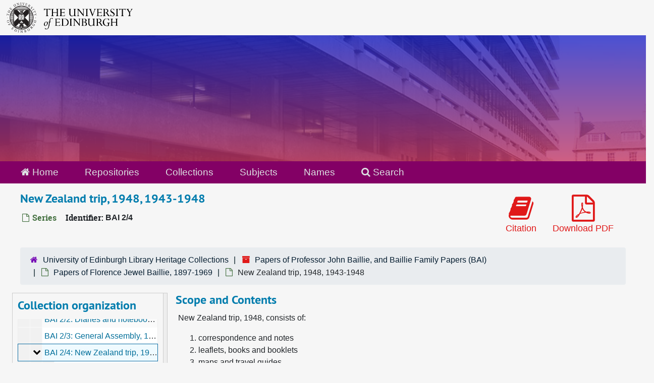

--- FILE ---
content_type: text/html;charset=utf-8
request_url: https://archives.collections.ed.ac.uk/repositories/2/archival_objects/2155
body_size: 8526
content:
<!DOCTYPE html>
<html lang="en">
<head>
	<meta charset="utf-8"/>
	<meta http-equiv="X-UA-Compatible" content="IE=edge"/>
	<meta name="viewport" content="width=device-width, initial-scale=1">
	<link rel="icon" type="image/png" href="/favicon-AS.png">
<link rel="icon" type="image/svg+xml" href="/favicon-AS.svg">

	<title>New Zealand trip, 1948, 1943-1948 | ArchivesSpace Public Interface</title>
	<meta name="csrf-param" content="authenticity_token" />
<meta name="csrf-token" content="2hP36zxl5XagXdWuXM9+Pzw1UAZpMVMUW7DRl1fLYKI60WNJ61cWlRIrsv37Uj5DqM2YgWpsQZ1EqIa2JBoUFQ==" />

		<meta name="referrer" content="origin-when-cross-origin" />

	<script>
	 var APP_PATH = '/';
	 var SHOW_IDENTIFIERS_IN_TREE = true;
	</script>

	<link rel="stylesheet" media="all" href="/assets/application-65346ce1b9e1d0663e2a055e0b2dddffb06b41c1d5cd4827bdc373d3b59295a6.css" />
	<script src="/assets/application-589dd4e86c691634ac2aec1683b4c758133e463261a6795a9e45d0f75b93fad7.js"></script>

	  <script type="application/ld+json">
    {
  "@context": "http://schema.org/",
  "@id": "http://127.0.0.1:8081/repositories/2/archival_objects/2155",
  "@type": [
    "Collection",
    "ArchiveComponent"
  ],
  "name": "New Zealand trip, 1948, 1943-1948",
  "isPartOf": "http://127.0.0.1:8081/repositories/2/archival_objects/2115",
  "description": "New Zealand trip, 1948, consists of: ",
  "creator": [
    {
      "@id": "http://127.0.0.1:8081/agents/people/9018",
      "@type": "Person",
      "name": "Baillie, Florence Jewel, 1893-1969 (married to John Baillie)",
      "sameAs": "2367"
    }
  ],
  "dateCreated": [
    "Creation: 1943-1948"
  ],
  "about": [
    {
      "@type": "Intangible",
      "@id": "sub_445",
      "name": "Travel"
    },
    {
      "@type": "Place",
      "@id": "geo_487",
      "name": "Australia"
    },
    {
      "@type": "Place",
      "@id": "geo_2798",
      "name": "Fiji"
    },
    {
      "@type": "Place",
      "@id": "geo_509",
      "name": "New Zealand"
    },
    {
      "@type": "Place",
      "@id": "geo_1012",
      "name": "Sri Lanka"
    },
    {
      "@type": "Person",
      "name": "Baillie, Florence Jewel, 1893-1969 (married to John Baillie)"
    },
    {
      "@type": "Person",
      "name": "Baillie, John, 1886-1960 (Scottish theologian and ecumenical leader)"
    },
    {
      "@type": "Organization",
      "name": "Presbyterian Church of New Zealand (1848-:)"
    }
  ],
  "holdingArchive": {
    "@id": "http://127.0.0.1:8081/repositories/2",
    "@type": "ArchiveOrganization",
    "name": "University of Edinburgh Library Heritage Collections",
    "address": {
      "@type": "PostalAddress",
      "streetAddress": [
        "Centre for Research Collections",
        "University of Edinburgh Main Library",
        "George Square"
      ],
      "addressLocality": "Edinburgh",
      "postalCode": "EH8 9LJ",
      "addressCountry": "Scotland"
    }
  }
}
  </script>


		<!-- Begin plugin layout -->
		<link rel="stylesheet" media="screen" href="/assets/css/custom.css" />
<!-- Google tag (gtag.js) -->
<script async src="https://www.googletagmanager.com/gtag/js?id=G-YZ56YQ3BHB"></script>
<script>
  window.dataLayer = window.dataLayer || [];
  function gtag(){dataLayer.push(arguments);}
  gtag('js', new Date());

  gtag('config', 'G-YZ56YQ3BHB');
</script>

		<!-- End plugin layout -->
		<!-- Begin plugin layout -->
		
		<!-- End plugin layout -->
		<!-- Begin plugin layout -->
		
		<!-- End plugin layout -->

<!-- HTML5 shim and Respond.js for IE8 support of HTML5 elements and media queries -->
<!-- WARNING: Respond.js doesn't work if you view the page via file:// -->
<!--[if lt IE 9]>
	<script src="https://oss.maxcdn.com/html5shiv/3.7.3/html5shiv.min.js"></script>
	<script src="https://oss.maxcdn.com/respond/1.4.2/respond.min.js"></script>
<![endif]-->
</head>

<body class="min-h-screen d-flex flex-column">

		<!-- Begin plugin layout -->
		
		<!-- End plugin layout -->
		<!-- Begin plugin layout -->
		
		<!-- End plugin layout -->
		<!-- Begin plugin layout -->
		
		<!-- End plugin layout -->

	<div class="skipnav">
  <a class="sr-only sr-only-focusable" href="#maincontent">Skip to main content</a>
</div>


	<div class="container-fluid no-pad">
		<div id="above-banner">
    <div class="row">
        <div class="col-sm-8">
            <a class="uoelogo" href="http://www.ed.ac.uk" title="University of Edinburgh Website"><img alt="University of Edinburgh" style="margin-top: 5px; margin-bottom: 5px; margin-left: 0.8rem; width: 250px; height: auto;" src="/assets/logo/library_logo_baw.png" /></a>
        </div>
    </div>
</div>
<section  id="header">

</section>

		<section id="navigation">
  <nav class="navbar navbar-default" aria-label="top-level navigation">
    <div class="container-fluid navbar-header top-bar">
      <ul class="nav navbar-nav horizontal-menu">
        <li class="active">
          <a href="/"><span class="fa fa-home" aria-hidden="true"></span> Home</a>
        </li>

          <li class="active">
            <a href="/repositories">Repositories</a>
          </li>
          <li class="">
            <a href="/repositories/resources">Collections</a>
          </li>
          <li class="">
            <a href="/subjects">Subjects</a>
          </li>
          <li class="">
            <a href="/agents">Names</a>
          </li>

          <li>
            <a href="/search?reset=true" title="Search The Archives">
              <span class="fa fa-search" aria-hidden="true"></span> Search
            </a>
          </li>
      </ul>
    </div>
  </nav>
</section>

	</div>

	<section id="content" class="container-fluid mt-2 pt-2 flex-grow-1">
		<a name="maincontent" id="maincontent"></a>
		
		<a name="main" title="Main Content"></a>
<div id="main-content" class="objects">
  <div class="d-flex" id="info_row">
    <div class="information flex-grow-1">
      

<h1>
    New Zealand trip, 1948, 1943-1948
</h1>


<div class="badge-and-identifier">
  <div class="record-type-badge archival_object">
    <i class="fa fa-file-o"></i>&#160;Series 
  </div>
    <div class="identifier">
      <span class="id-label">Identifier:</span>&#160;<span class="component">BAI 2/4</span>
    </div>
</div>

    </div>
    <div class="page_actions">
    <div title="Page Actions" class="d-flex justify-content-end">
    <div class="large-badge text-center resource p-1">
        <form id="cite_sub" action="/cite" accept-charset="UTF-8" method="post"><input name="utf8" type="hidden" value="&#x2713;" autocomplete="off" /><input type="hidden" name="authenticity_token" value="k9nzKgGZvOfYoc6knTsHVKL8fOe/Qjcef1TQ4ST9Xr//GHSNKkm9UWoCLi8P4MPfRMK+4JT74HoviQ6R3TGstw==" autocomplete="off" />
  <input type="hidden" name="uri" id="uri" value="/repositories/2/archival_objects/2155" autocomplete="off" />
  <input type="hidden" name="cite" id="cite" value="BAI 2/4, New Zealand trip, 1948, 1943-1948. Papers of Professor John Baillie, and Baillie Family Papers, BAI. University of Edinburgh Library Heritage Collections.   http://127.0.0.1:8081/repositories/2/archival_objects/2155  Accessed  January 17, 2026." autocomplete="off" />
  <button type="submit" class="btn page_action request btn-default">
    <i class="fa fa-book fa-3x"></i><br/>
    Citation
  </button>
</form>
    </div>
    <div class="large-badge text-center resource p-1">
        

    <form id="print_form" action="/repositories/2/resources/2155/pdf" accept-charset="UTF-8" method="post"><input name="utf8" type="hidden" value="&#x2713;" autocomplete="off" /><input type="hidden" name="authenticity_token" value="8dTgdZZMCtMNkgBVxE+Ydv4IibQLgpxkg/8yHroGwIbfEf7qNBYVeMu6B00w5PZvtOx9UXpFA+6IlMvID/Gj3A==" autocomplete="off" />
      <input type="hidden" name="base_token" id="base_token" value="6a98618eca80922e9a128e6abd631d84" autocomplete="off" />
      <input type="hidden" name="token" id="token" value="" autocomplete="off" />
      <button id="print_button" class="btn btn-default page_action print">
        <i class="fa fa-file-pdf-o fa-3x"></i><br/>
        <span class="print-label">Download PDF</span><span class="generating-label" style="display: none">Generating</span>
      </button>
</form>
    </div>
    <div class="large-badge text-center resource p-1">
            <a id="staff-link" href="#" class="btn btn-default page_action staff d-none" target="_blank">
        <i class="fa fa-pencil fa-3x"></i>
        <br/>
        Staff Only
    </a>

    </div>
</div>

    </div>
  </div>

  <section class="row">
    <div class="information w-100">
      <div class="container-fluid p-0 clear">
    <nav aria-label="hierarchical navigation">
      <ul class="breadcrumb">
	<li>
	  <span class='record-type-badge repository' aria-hidden='true'>       <i class='fa fa-home'></i>     </span>
	    <a href='/repositories/2'>
		University of Edinburgh Library Heritage Collections
	    </a>
	</li>
	<li>
	  <span class='record-type-badge resource' aria-hidden='true'>       <i class='fa fa-archive'></i>     </span>
	    <a href='/repositories/2/resources/85239'>
		Papers of Professor John Baillie, and Baillie Family Papers (BAI)
	    </a>
	</li>
	<li>
	  <span class='record-type-badge archival_object' aria-hidden='true'>       <i class='fa fa-file-o'></i>     </span>
	    <a href='/repositories/2/archival_objects/2115'>
		Papers of Florence Jewel Baillie, 1897-1969
	    </a>
	</li>
	<li>
	  <span class='record-type-badge archival_object' aria-hidden='true'>       <i class='fa fa-file-o'></i>     </span>
	    New Zealand trip, 1948, 1943-1948
	</li>
      </ul>
    </nav>
</div>

    </div>
  </section>

  <div class="row align-items-start" id="notes_row">
    <div
      id="sidebar"
      class="sidebar sidebar-container col-sm-3 resizable-sidebar resizable-sidebar-left infinite-tree-sidebar"
      data-sidebar-position="left"
    >

      <script src="/assets/largetree-72b4229592416085346cda5f0ac7f94abffb7a26be4058aaf1cbe79e03a1118b.js"></script>
<script src="/assets/tree_renderer-e64dd44d07976947542a99f3f3b2887aa4e50e22ad71655ebc5aa6c3ae49aa45.js"></script>

<h2>Collection organization</h2>
<div class="infinite-tree-view largetree-container" id='tree-container' style="height: 600px"></div>

<script>

    var root_uri = '/repositories/2/resources/85239';
    var should_link_to_record = true;

    var tree = new LargeTree(new TreeDataSource(root_uri + '/tree'),
        $('#tree-container'),
        root_uri,
        true,
        new SimpleRenderer(should_link_to_record),
        function() {
            var tree_id = TreeIds.uri_to_tree_id('/repositories/2/archival_objects/2155');
            tree.setCurrentNode(tree_id, function() {
                // scroll to selected node
                tree.elt.scrollTo('#'+tree_id, 0, {offset: -50});
            });
        },
        function(current_node, tree) {
          tree.expandNode(current_node);
        });
</script>

    </div>
   <div class="col-sm-9 resizable-content-pane">
    
    <!-- Look for '_inherited' and '*_inherited' properties -->
<div class="upper-record-details">
      
    <div class="abstract single_note" >
     <h2>Scope and Contents</h2>
         <div class="subnote mr-2">
           
<div class="wrap-anywhere note-content">

    <p>New Zealand trip, 1948, consists of:</p>
</div>

         </div>
         <div class="subnote mr-2">
           
<div class="wrap-anywhere note-content">

    <div class="note_orderedlist">
  <div class="enumeration-">
    <ol>
        <li>correspondence and notes</li>
        <li>leaflets, books and booklets</li>
        <li>maps and travel guides</li>
        <li>newspapers and cuttings</li>
        <li>photographs and postcards</li>
    </ol>
  </div>
</div>

</div>

         </div>
    </div>


      <h2>Dates</h2>
      <ul class="dates-is-single-date">
        <li class="dates"> 
            Creation: 1943-1948 
        </li>
</ul>



      
  <h2>Creator</h2>
  <ul class="present_list agents_list">
      <li>


        <a href="/agents/people/9018">Baillie, Florence Jewel, 1893-1969 (married to John Baillie)</a>
        (Person)
      </li>
  </ul>


        
    <div class="langmaterial single_note" >
     <h2>Language of Materials</h2>
        
<div class="wrap-anywhere note-content">

    <p>This material is in English</p>
</div>

    </div>

        
    <div class="bioghist single_note" >
     <h2>Biographical / Historical</h2>
         <div class="subnote mr-2">
           
<div class="wrap-anywhere note-content">

    <p>John and Jewel Baillie visited New Zealand in 1948 at the invitation of the Presbyterian Church of New Zealand. They also visited Sri Lanka, Australia, Fiji and the United States.</p>
</div>

         </div>
    </div>


        <h2>
          Full Extent
        </h2>
        <p class="extent">
          <span class="inherit">From the Fonds:</span>
          13 metres 
        </p>


    


      
      
      
</div>

    <div class="acc_holder clear-both">
      <div id="res_accordion" class="accordion">
	  <div class="card">
    <div class="card-header">
      <h2 class="card-title mb-0">
        <a class="accordion-toggle" data-toggle="collapse" data-target="#add_desc" aria-controls="add_desc" aria-expanded="true">
          Additional Description
        </a>
      </h2>
    </div>
    <div id="add_desc" class="collapse show note_panel">
      <div class="card-body">
        	    <div class="note">
	      
    <div class="physdesc single_note" >
     <h3>Physical Description</h3>
        
<div class="wrap-anywhere note-content">

    <p><span class="extent">2 </span> <span class="genreform">boxes</span></p>
</div>

    </div>

	    </div>
	    <div class="note">
	      
    <div class="processinfo single_note" >
     <h3>Archivist&#39;s Note</h3>
         <div class="subnote mr-2">
           
<div class="wrap-anywhere note-content">

    <p>None<br/><br/>  <span class="persname">Grant Buttars</span> 12 March 2003</p>
</div>

         </div>
    </div>

	    </div>

      </div>
    </div>
  </div>

      <div class="card">
    <div class="card-header">
      <h2 class="card-title mb-0">
        <a class="accordion-toggle" data-toggle="collapse" data-target="#agent_list" aria-controls="agent_list" aria-expanded="true">
          Related Names
        </a>
      </h2>
    </div>
    <div id="agent_list" class="collapse show note_panel">
      <div class="card-body">
        
  <h3>Subject</h3>
  <ul class="present_list agents_list">
      <li>


        <a href="/agents/people/9018">Baillie, Florence Jewel, 1893-1969 (married to John Baillie)</a>
        (Person)
      </li>
      <li>


        <a href="/agents/people/1671">Baillie, John, 1886-1960 (Scottish theologian and ecumenical leader)</a>
        (Person)
      </li>
      <li>


        <a href="/agents/corporate_entities/599">Presbyterian Church of New Zealand (1848-:)</a>
        (Organization)
      </li>
  </ul>

      </div>
    </div>
  </div>

	    <div class="card">
    <div class="card-header">
      <h2 class="card-title mb-0">
        <a class="accordion-toggle" data-toggle="collapse" data-target="#subj_list" aria-controls="subj_list" aria-expanded="true">
          Subjects
        </a>
      </h2>
    </div>
    <div id="subj_list" class="collapse show note_panel">
      <div class="card-body">
        







  <h3>Geographic</h3>
  <ul class="present_list subjects_list">
      <li>
      	<a href="/subjects/46">Australia</a>
      </li>
      <li>
      	<a href="/subjects/638">Fiji</a>
      </li>
      <li>
      	<a href="/subjects/66">New Zealand</a>
      </li>
      <li>
      	<a href="/subjects/181">Sri Lanka</a>
      </li>
  </ul>
  <h3>Topical</h3>
  <ul class="present_list subjects_list">
      <li>
      	<a href="/subjects/2847">Travel</a>
      </li>
  </ul>

      </div>
    </div>
  </div>


	      <div class="card">
    <div class="card-header">
      <h2 class="card-title mb-0">
        <a class="accordion-toggle" data-toggle="collapse" data-target="#repo_details" aria-controls="repo_details" aria-expanded="true">
          Repository Details
        </a>
      </h2>
    </div>
    <div id="repo_details" class="collapse show note_panel">
      <div class="card-body">
        <h3>Repository Details</h3>
<p> Part of the University of Edinburgh Library Heritage Collections Repository</p>
<div class="website">
  <a href="https://library.ed.ac.uk/heritage-collections">https://library.ed.ac.uk/heritage-collections</a>
</div>



<div class='contact_info'>
  <strong>Contact:</strong> <br/>
  <span class="street">
    Centre for Research Collections <br/>University of Edinburgh Main Library <br/>George Square
    <br />
  </span>

     <span class="city">Edinburgh</span>
     <span class="post_code">EH8 9LJ</span>
     <span class="country">Scotland</span>

<br/>

   <span class="telephone">
       <i class="fa fa-phone" aria-hidden="true"></i> +44(0)131 650 8379
   </span><br/>

<!-- YEE HAW -->
<span class="email"><i class="fa fa-envelope" aria-hidden="true"></i> <a href="mailto:heritagecollections@ed.ac.uk" title="Send email">heritagecollections@ed.ac.uk</a></span>
<br/>
</div>



      </div>
    </div>
  </div>

      </div>
        
        
        
    </div>
    <script type="text/javascript" >initialize_accordion(".note_panel", "Expand All" , "Collapse All", true);
    </script>

   </div>

  </div>
  <script>
    document.querySelectorAll("[data-js='readmore']").forEach((el) => {
      new ReadMoreNotes(el);
    });
  </script>
    <div class="modal fade" id="cite_modal" tabindex="-1" role="dialog" aria-modal="true" aria-labelledby="cite_modalLabel">
  <div class="modal-dialog modal-lg">
    <div class="modal-content">
      <header class="modal-header">
        <h2 class="modal-title h3" id="cite_modalLabel">Citation</h2>
        <button type="button" class="close" id="cite_modal_header_close" data-dismiss="modal" aria-label="Close">&times;</button>
      </header>
      <div class="modal-body">
        <section class="card">
  <header class="card-header">
    <h3 class="card-title mb-0">Cite Item</h3>
  </header>
  <div class="card-body d-flex align-items-center gap-x-3">
    <p id="item_citation" class="flex-grow-1 mb-0">New Zealand trip, 1948, 1943-1948, BAI 2/4. Papers of Professor John Baillie, and Baillie Family Papers, BAI. University of Edinburgh Library Heritage Collections.</p>
    <button type="button" id="copy_item_citation" class="btn btn-primary flex-shrink-0 clip-btn" data-clipboard-target="#item_citation" aria-label="Copy item citation to clipboard">Copy to clipboard</button>
  </div>
</section>
<section class="card mt-3">
  <header class="card-header">
    <h3 class="card-title mb-0">Cite Item Description</h3>
  </header>
  <div class="card-body d-flex align-items-center gap-x-3">
    <p id="item_description_citation" class="flex-grow-1 mb-0">New Zealand trip, 1948, 1943-1948, BAI 2/4. Papers of Professor John Baillie, and Baillie Family Papers, BAI. University of Edinburgh Library Heritage Collections.   http://127.0.0.1:8081/repositories/2/archival_objects/2155  Accessed  January 17, 2026.</p>
    <button type="button" id="copy_item_description_citation" class="btn btn-primary flex-shrink-0 clip-btn" data-clipboard-target="#item_description_citation" aria-label="Copy item description citation to clipboard">Copy to clipboard</button>
  </div>
</section>

      </div>
      <footer class="modal-footer">
        <button type="button" class="btn btn-secondary" id="cite_modal_footer_close" data-dismiss="modal" aria-label="Close">Close</button>
      </footer>
    </div>
  </div>
</div>

<script type ="text/javascript" >setupCite()</script>

</div>

	</section>

	<br>
<br>
<footer>
  <div class="footer-subsite-content">
    <div class="container-footer">
      <div class="row">
          <div class="col-sm-6 col-md-8">
            <div class="branding-baton-holder">
              <img class="branding-baton" src="https://lac-edwebtools.is.ed.ac.uk/edweb/library-branding-baton.png" height="100">
            </div>
          </div>
          <div class="col-sm-6 col-md-4">
            <a href="https://library.ed.ac.uk/library-help" class="btn btn-brand btn-sm" title="Contact Us">
              Contact us <i class="bi bi-chevron-right"></i>
            </a>
          </div>
      </div>
    </div>
  </div>
  <div class="footer-discover">
    <h3 class="footer-discover-heading">
      The University of Edinburgh
    </h3>
  </div>


  <div class="footer">
    <div class="container-footer">
      <div class="row">
        <div class="col-md-4">
          <ul class="list-unstyled">
            <li><a href="https://www.ed.ac.uk/about/website/website-terms-conditions">Terms &amp; conditions</a></li>
            <li><a href="https://edin.ac/privacy-information">Privacy &amp; cookies</a></li>
            <li><a href="https://www.ed.ac.uk/university-secretary-group/complaint-handling-procedure">Complaints procedure</a></li>
            <li><a href="https://www.ed.ac.uk/sustainability/what-we-do/supply-chains/initiatives/modern-slavery/statement">Modern slavery</a></li>
          </ul>
        </div>
        <div class="col-md-4">
          <ul class="list-unstyled">
            <li><a href="https://library.ed.ac.uk/accessibility-statements/university-of-edinburgh-archive-and-manuscript">Accessibility Statement</a></li>
            <li><a href="https://www.ed.ac.uk/about/website/freedom-information">Freedom of information publication scheme</a></li>
            <li><a href="https://www.ed.ac.uk/data-protection">Data protection / Records Management</a></li>
          </ul>
        </div>
        <div class="col-md-4 col-6 justify-content-end">
          <a href="https://www.ed.ac.uk/about/mission-governance/affiliations">
            <img class="img-fluid" alt="University affiliations" src="https://library.ed.ac.uk/themes/upstream/wpp_theme/images/footer-affiliations.png">
          </a>
        </div>
      </div>
      <div class="row">
        <div class="col-md-4 order-md-2">
          <p class="float-end">
            <a class="btn btn-brand btn-sm" href="https://www.myed.ed.ac.uk/">
              MyEd login <i class="bi bi-chevron-right"></i>
            </a>
          </p>
        </div>
        <div class="col-md-8 order-md-1">
          <p>
            The University of Edinburgh is a charitable body, registered in Scotland, with registration number SC005336, VAT Registration Number GB&nbsp;592&nbsp;9507&nbsp;00, and is acknowledged by the UK authorities as a "<a href="https://www.gov.uk/guidance/recognised-uk-degrees">Recognised body</a>" which has been granted degree awarding powers.
          </p>
        </div>
      </div>
    </div>
  </div>
  <div class="container-footer-copyright">
    Unless explicitly stated otherwise, all material is copyright © The University of Edinburgh 2025.
  </div>
</footer>


			<script>
				FRONTEND_URL = "http://127.0.0.1:8080/";
				RECORD_URI = "/repositories/2/archival_objects/2155";
				STAFF_LINK_MODE = "edit";
			</script>

</body>
</html>
